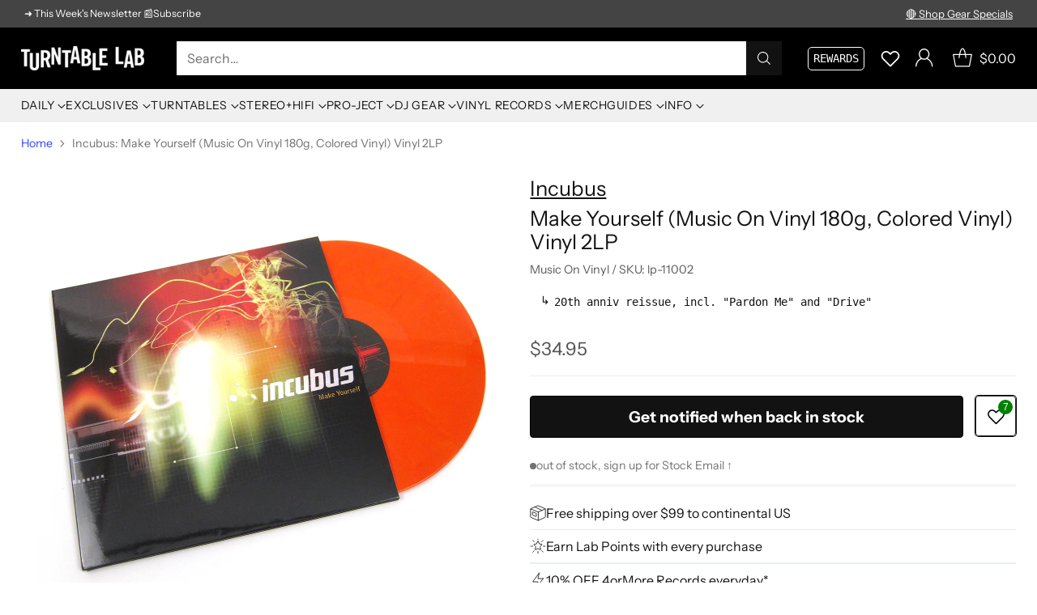

--- FILE ---
content_type: text/javascript; charset=utf-8
request_url: https://www.turntablelab.com/products/incubus-make-yourself-music-on-vinyl-180g-colored-vinyl-vinyl-2lp.js
body_size: 539
content:
{"id":4379420786778,"title":"Incubus: Make Yourself (Music On Vinyl 180g, Colored Vinyl) Vinyl 2LP","handle":"incubus-make-yourself-music-on-vinyl-180g-colored-vinyl-vinyl-2lp","description":"\u003cul\u003e\n\u003cli\u003e180 gram \"flaming\" (orange + yellow mixed) colored double vinyl\u003c\/li\u003e\n\u003cli\u003e20th anniversary pressing\u003c\/li\u003e\n\u003cli\u003emulti-platinum album ft. singles \"Pardon Me\", \"Stellar\", and \"Drive\"\u003c\/li\u003e\n\u003cli\u003egatefold sleeve\u003c\/li\u003e\n\u003cli\u003elimited numbered edition of 2,000\u003c\/li\u003e\n\u003cli\u003emusic label: Music on Vinyl 2019\u003c\/li\u003e\n\u003c\/ul\u003e","published_at":"2019-11-14T17:20:26-05:00","created_at":"2019-11-14T17:20:27-05:00","vendor":"Incubus","type":"_music-ROCK","tags":["deluxe","limited edition","Music On Vinyl"],"price":3495,"price_min":3495,"price_max":3495,"available":false,"price_varies":false,"compare_at_price":null,"compare_at_price_min":0,"compare_at_price_max":0,"compare_at_price_varies":false,"variants":[{"id":31272569733210,"title":"Vinyl 2LP","option1":"Vinyl 2LP","option2":null,"option3":null,"sku":"lp-11002","requires_shipping":true,"taxable":true,"featured_image":null,"available":false,"name":"Incubus: Make Yourself (Music On Vinyl 180g, Colored Vinyl) Vinyl 2LP - Vinyl 2LP","public_title":"Vinyl 2LP","options":["Vinyl 2LP"],"price":3495,"weight":907,"compare_at_price":null,"inventory_quantity":0,"inventory_management":"shopify","inventory_policy":"deny","barcode":"8719262011687","quantity_rule":{"min":1,"max":null,"increment":1},"quantity_price_breaks":[],"requires_selling_plan":false,"selling_plan_allocations":[]}],"images":["\/\/cdn.shopify.com\/s\/files\/1\/0105\/4542\/products\/incubus-makeyourself-org.jpg?v=1762277856","\/\/cdn.shopify.com\/s\/files\/1\/0105\/4542\/products\/incubus-makeyourself-org1.jpg?v=1576171997","\/\/cdn.shopify.com\/s\/files\/1\/0105\/4542\/products\/incubus-makeyourself-org3.jpg?v=1576171997","\/\/cdn.shopify.com\/s\/files\/1\/0105\/4542\/products\/incubus-makeyourself-org2.jpg?v=1576171997"],"featured_image":"\/\/cdn.shopify.com\/s\/files\/1\/0105\/4542\/products\/incubus-makeyourself-org.jpg?v=1762277856","options":[{"name":"type","position":1,"values":["Vinyl 2LP"]}],"url":"\/products\/incubus-make-yourself-music-on-vinyl-180g-colored-vinyl-vinyl-2lp","media":[{"alt":null,"id":6137207652442,"position":1,"preview_image":{"aspect_ratio":1.0,"height":1800,"width":1800,"src":"https:\/\/cdn.shopify.com\/s\/files\/1\/0105\/4542\/products\/incubus-makeyourself-org.jpg?v=1762277856"},"aspect_ratio":1.0,"height":1800,"media_type":"image","src":"https:\/\/cdn.shopify.com\/s\/files\/1\/0105\/4542\/products\/incubus-makeyourself-org.jpg?v=1762277856","width":1800},{"alt":null,"id":6137207619674,"position":2,"preview_image":{"aspect_ratio":1.0,"height":1800,"width":1800,"src":"https:\/\/cdn.shopify.com\/s\/files\/1\/0105\/4542\/products\/incubus-makeyourself-org1.jpg?v=1576171997"},"aspect_ratio":1.0,"height":1800,"media_type":"image","src":"https:\/\/cdn.shopify.com\/s\/files\/1\/0105\/4542\/products\/incubus-makeyourself-org1.jpg?v=1576171997","width":1800},{"alt":null,"id":6137207554138,"position":3,"preview_image":{"aspect_ratio":0.999,"height":1801,"width":1800,"src":"https:\/\/cdn.shopify.com\/s\/files\/1\/0105\/4542\/products\/incubus-makeyourself-org3.jpg?v=1576171997"},"aspect_ratio":0.999,"height":1801,"media_type":"image","src":"https:\/\/cdn.shopify.com\/s\/files\/1\/0105\/4542\/products\/incubus-makeyourself-org3.jpg?v=1576171997","width":1800},{"alt":null,"id":6137207586906,"position":4,"preview_image":{"aspect_ratio":1.0,"height":1800,"width":1800,"src":"https:\/\/cdn.shopify.com\/s\/files\/1\/0105\/4542\/products\/incubus-makeyourself-org2.jpg?v=1576171997"},"aspect_ratio":1.0,"height":1800,"media_type":"image","src":"https:\/\/cdn.shopify.com\/s\/files\/1\/0105\/4542\/products\/incubus-makeyourself-org2.jpg?v=1576171997","width":1800}],"requires_selling_plan":false,"selling_plan_groups":[]}

--- FILE ---
content_type: text/javascript
request_url: https://cdn.shopify.com/extensions/019bc88d-d7cc-79ed-a3c0-bb4042aa593c/ob-country-picker-app-502/assets/abScript.js
body_size: 3337
content:
(()=>{"use strict";var e={16:(e,t,o)=>{Object.defineProperty(t,"__esModule",{value:!0}),t.adjustSubscriptionPrices=function(e,t,o,r){(0,n.processSkioPrices)(r,e,o,t)};const n=o(654)},102:(e,t,o)=>{Object.defineProperty(t,"__esModule",{value:!0}),t.isTextOrCommentNode=i,t.isPriceTag=a,t.doesNodeHavePrice=function(e){var t;if(n.nodeTypesToIgnore.includes(e.tagName)||i(e))return!1;const o=!!(null===(t=e.dataset)||void 0===t?void 0:t.productVariantId);return(!!e.querySelector(n.priceSelector)||a(e)||!!e.querySelector(r)||"VARIANT-PRICE"===e.tagName)&&o};const n=o(891),r='[data-role="compare_at_price"]';function i(e){return["#comment","#text"].includes(null==e?void 0:e.nodeName)}function a(e){var t;return"price"===(null===(t=e.dataset)||void 0===t?void 0:t.role)&&!!e.parentElement}},525:function(e,t,o){var n=this&&this.__awaiter||function(e,t,o,n){return new(o||(o=Promise))((function(r,i){function a(e){try{s(n.next(e))}catch(e){i(e)}}function c(e){try{s(n.throw(e))}catch(e){i(e)}}function s(e){var t;e.done?r(e.value):(t=e.value,t instanceof o?t:new o((function(e){e(t)}))).then(a,c)}s((n=n.apply(e,t||[])).next())}))};Object.defineProperty(t,"__esModule",{value:!0}),t.abPriceAppliedEvent=t.abPriceAppliedEventName=void 0,t.getAbPriceByVariant=i,t.getCohortVariance=function(e,t,o,r,a){return n(this,void 0,void 0,(function*(){var n,c;if("VARIANT-PRICE"!==e.tagName&&"price"!==(null===(n=e.dataset)||void 0===n?void 0:n.role)||"true"===(null===(c=e.dataset)||void 0===c?void 0:c.obAlreadyConverted))return null;if(e.dataset.compareAtPrice)return null;const s=e.dataset.productVariantId,l=yield i(Number(s),t,a);if(!l)return null;const u=l.distribution[r||0];let d=0;return o||(d=u[`gid://shopify/Market/${t.marketId}`]),{variance:d,cohortGroup:r||0,variantId:s||""}}))},t.getVariancePrice=function(e,o,n){const r=a(n,e);if(isNaN(r))return void window.obLogError("[OB] Error with not found price in ",e);const i=r+r*(o/100);return i&&(e.dataset.obOriginalPrice=r.toString(),document.dispatchEvent(t.abPriceAppliedEvent)),i},t.convertShopifyCurrencyFormats=function(e,t){let o;return o=e.includes("{{amount_no_decimals}}")?e.replace("{{amount_no_decimals}}",Math.round(t).toString()):e.includes("{{amount_no_decimals_with_comma_separator}}")?e.replace("{{amount_no_decimals_with_comma_separator}}",Math.round(t).toString().replace(".",",")):e.includes("{{amount_no_decimals_with_space_separator}}")?e.replace("{{amount_no_decimals_with_space_separator}}",Math.round(t).toString().replace("."," ")):e.includes("{{amount_with_comma_separator}}")?e.replace("{{amount_with_comma_separator}}",t.toFixed(2).replace(".",",")):e.includes("{{amount_with_apostrophe_separator}}")?e.replace("{{amount_with_apostrophe_separator}}",t.toFixed(2).replace(".","'")):e.includes("{{amount_with_space_separator}}")?e.replace("{{amount_with_space_separator}}",t.toFixed(2).replace("."," ")):e.includes("{{amount_with_period_and_space_separator}}")?e.replace("{{amount_with_period_and_space_separator}}",t.toFixed(2).replace("."," ")):e.replace("{{amount}}",t.toFixed(2)),o},t.parseMoneyFromShopify=a,t.parseMoneyFromShopifyByCase=c;const r=o(599);function i(e,t,o){return n(this,void 0,void 0,(function*(){if(o.has(e))return o.get(e)||null;const n=yield(0,r.loadPricesForStores)(t,[e]);return n.has(e)&&n.get(e)||null}))}function a(e,t){let o=t.dataset.obOriginalPrice||(t.textContent?t.textContent.replace(/[^\d.]/g,""):t.innerHTML.replace(/[^\d.]/g,""));return t.dataset.obForcedCompareAtPrice&&(o=o.replace(/<del>(.*?)<\/del>/,"$1")),c(o,e)}function c(e,t){var o;let n=null;const r=t.replace(/ /g,"");if(r.includes("{{amount_no_decimals}}")&&(n=Math.round(Number(e))),r.includes("{{amount_no_decimals_with_comma_separator}}")&&(n=Number(Math.round(Number(e)).toString().replace(".",","))),r.includes("{{amount_no_decimals_with_space_separator}}")&&(n=Number(Math.round(Number(e)).toString().replace("."," "))),r.includes("{{amount_with_comma_separator}}"))if(e.includes(".")){const t=e.split("."),r=null===(o=t.pop())||void 0===o?void 0:o.replace(",","."),i=t.join("").replace(",","."),a=(null==r?void 0:r.includes("."))?"":".";n=Number(`${i}${a}${r}`)}else n=Number(e.replace(",","."));return r.includes("{{amount_with_apostrophe_separator}}")&&(n=Number(Number(e).toFixed(2).replace(".","'"))),r.includes("{{amount_with_space_separator}}")&&(n=Number(Number(e).toFixed(2).replace("."," "))),r.includes("{{amount_with_period_and_space_separator}}")&&(n=Number(Number(e).toFixed(2).replace("."," "))),r.includes("{{amount}}")&&(n=Number(Number(e).toFixed(2))),n||NaN}t.abPriceAppliedEventName="ob-ab-price-applied",t.abPriceAppliedEvent=new Event(t.abPriceAppliedEventName)},599:function(e,t,o){var n=this&&this.__awaiter||function(e,t,o,n){return new(o||(o=Promise))((function(r,i){function a(e){try{s(n.next(e))}catch(e){i(e)}}function c(e){try{s(n.throw(e))}catch(e){i(e)}}function s(e){var t;e.done?r(e.value):(t=e.value,t instanceof o?t:new o((function(e){e(t)}))).then(a,c)}s((n=n.apply(e,t||[])).next())}))};Object.defineProperty(t,"__esModule",{value:!0}),t.loadPricesForStores=u;const r=o(976),i=o(16),a=o(891),c="https://api.staging.openborder.com/api/analytics";function s(e){const t=e.matches(a.priceSelector)||"VARIANT-PRICE"===e.tagName;return window.obLog({element:e,isPriceTag:t,hasParentElement:!!e.parentElement}),t&&!!e.parentElement}function l(e){let t=c;return e.isStaging||(t=c.replace("api.staging.openborder.com","api.openborder.com")),e.isLocal&&(window.obLog("[OB] USING LOCAL ANALYTICS ENDPOINT"),t="http://localhost:3030/api"),t}function u(e,t){return n(this,void 0,void 0,(function*(){const o=e.shopDomain,r=`${l(e)}/pricing-test?storeUrl=${o}${t?`&variantIds=${t.join(",")}`:""}`,i=p.get(r);if(i)return i;const a=(()=>n(this,void 0,void 0,(function*(){var e;try{const t=yield fetch(r),o=yield t.json();for(const t of(null===(e=null==o?void 0:o.result)||void 0===e?void 0:e.tests)||[])d.set(t.variantId,t);return d}finally{p.delete(r)}})))();return p.set(r,a),a}))}const d=new Map,p=new Map;!function(){n(this,void 0,void 0,(function*(){const e=function(){const e=document.getElementById("ob-ab-pricing-script");return{currencyFormat:decodeURIComponent(e.dataset.currencyFormat),marketId:decodeURIComponent(e.dataset.marketId),shopifyRoot:decodeURIComponent(e.dataset.shopifyRoot),shopDomain:decodeURIComponent(e.dataset.shopDomain),isStaging:"1"===decodeURIComponent(e.dataset.isStaging),isLocal:"1"===decodeURIComponent(e.dataset.isLocal)}}(),t=function(){const e=localStorage.getItem("_ob_experiments_customer_id");if(e)return e;const t="10000000-1000-4000-8000-100000000000".replace(/[018]/g,(e=>(+e^crypto.getRandomValues(new Uint8Array(1))[0]&15>>+e/4).toString(16)));return localStorage.setItem("_ob_experiments_customer_id",t),t}(),o=function(){const e=new Set,t=document.querySelectorAll(a.variantIdSelector);for(const o of t){if(!(o instanceof HTMLElement&&s(o)))continue;const t=Number(o.dataset.productVariantId);isNaN(t)||(o.dataset.obOriginalVisibility=o.style.visibility,o.style.visibility="hidden",e.add(t))}return Array.from(e)}(),c=yield function(e,t){return n(this,void 0,void 0,(function*(){try{const o=l(t),n=new URLSearchParams;n.append("storeUrl",t.shopDomain),n.append("userId",e),n.append("testType","ab_pricing");const r=yield fetch(`${o}/ab-tests/user-assignment?${n.toString()}`);return yield r.json()}catch(e){return window.obLogError("Error getting cohort group:",e),{isError:!0,result:{testGroup:{isControl:!1,cohortIndex:null},userAssignment:null}}}}))}(t,e);c.isError||null===c.result.userAssignment?function(){const e=document.querySelectorAll(a.variantIdSelector);for(const t of e)t instanceof HTMLElement&&s(t)&&void 0!==t.dataset.obOriginalVisibility&&"hidden"===t.style.visibility&&(t.style.visibility=t.dataset.obOriginalVisibility||"")}():(yield u(e,o),(0,r.adjustPricing)(e,c.result.testGroup.isControl,c.result.testGroup.cohortIndex,d),(0,i.adjustSubscriptionPrices)(e,c.result.testGroup.isControl,c.result.testGroup.cohortIndex,d))}))}()},654:function(e,t,o){var n=this&&this.__awaiter||function(e,t,o,n){return new(o||(o=Promise))((function(r,i){function a(e){try{s(n.next(e))}catch(e){i(e)}}function c(e){try{s(n.throw(e))}catch(e){i(e)}}function s(e){var t;e.done?r(e.value):(t=e.value,t instanceof o?t:new o((function(e){e(t)}))).then(a,c)}s((n=n.apply(e,t||[])).next())}))};Object.defineProperty(t,"__esModule",{value:!0}),t.processSkioPrices=function(e,t,o,n){v(),b(e,t,o,n),document.addEventListener(r.abPriceAppliedEventName,(()=>{const e=document.querySelectorAll(u),t=document.querySelectorAll(d);e.length>0&&y(e[0],!0),t.length>0&&y(t[0],!0)})),new MutationObserver((r=>{let a=!1;for(const e of r)for(const t of e.addedNodes)if(t instanceof HTMLElement){if(t.querySelectorAll(i).length>0)a=!0;else if(t.matches(i)){if(t.dataset.obSkipCheck){delete t.dataset.obSkipCheck;continue}a=!0}}else if(t instanceof Text&&e.target instanceof HTMLElement&&e.target.matches(i)){if(e.target.dataset.obSkipCheck){delete e.target.dataset.obSkipCheck;continue}a=!0}a&&b(e,t,o,n)})).observe(document.body,{childList:!0,subtree:!0,characterData:!0})},t.modifySkioBySelectors=v,t.modifySkioWidgetsByForm=b;const r=o(525),i=window.OB_AB_PRICING_SKIO_OTP_SELECTORS||"[skio-onetime-price]",a=window.OB_AB_PRICING_SKIO_MAIN_SELECTOR||"[skio-main-product]",c=window.OB_AB_PRICING_SKIO_OTP_FORMATTER||"{price}",s=window.OB_AB_PRICING_SKIO_PERCENTAGE_SELECTOR||".skio-discount",l=window.OB_AB_PRICING_SKIO_SUBSCRIPTION_CONTAINER_SELECTOR||".skio-subscription",u="[ob-skio-otp-input]",d="[ob-skio-subscription-input]",p="[ob-sub-or-otp-price]",m="[data-ob-subs-price]",f="[data-ob-otp-price]";function _(e){let t=e;if("FORM"!==e.nodeName){const o=e.querySelector('[name="selling_plan"]');if(!o)return null;const n=o.getAttribute("form");if(!n)return null;if(t=document.getElementById(n),!t)return null}const o=null==t?void 0:t.querySelector('[name="id"]');if(!o)return null;const n=o.getAttribute("value");return Number(n)}function y(e,t){var o,n;if(!e.checked)return;const r=e.matches(d);let i="";i=r?(null===(o=document.querySelector(m))||void 0===o?void 0:o.textContent)||"":(null===(n=document.querySelector(f))||void 0===n?void 0:n.textContent)||"",i?document.querySelectorAll(p).forEach((e=>{setTimeout((()=>{window.obLog(`[OB] Setting SKIO price to ${i} for ${e.textContent}`),e.textContent=i}),t?500:100)})):window.obLog("[OB] A/B Pricing could not find a SKIO price")}function h(e){e.forEach((e=>{e instanceof HTMLInputElement&&"1"!==e.dataset.obSkipChange&&(e.dataset.obSkipChange="1",e.addEventListener("input",(()=>{y(e)})))}))}function v(){const e=new MutationObserver((e=>{for(const t of e)for(const e of t.addedNodes){if(!(e instanceof HTMLElement))continue;const t=e.querySelectorAll(u),o=e.querySelectorAll(d);h(Array.from(t).concat(Array.from(o)))}})),t=document.querySelectorAll(u),o=document.querySelectorAll(d);h(Array.from(t).concat(Array.from(o))),t.length>0&&y(t[0],!0),o.length>0&&y(o[0],!0),e.observe(document.body,{childList:!0,subtree:!0,characterData:!0})}function b(e,t,o,s){return n(this,void 0,void 0,(function*(){const n=document.querySelectorAll(a);for(const a of n){const n=a.querySelectorAll(i),u=Array.from(a.querySelectorAll(l)),d=Array.from(n).filter((e=>e instanceof HTMLElement&&!u.find((t=>t.contains(e)))));if(!(null==d?void 0:d.length))continue;const p=_(a);if(null===p)continue;const m=yield(0,r.getAbPriceByVariant)(p,t,e);if(!m)continue;const f=m.distribution[o||0][`gid://shopify/Market/${t.marketId}`];if(null===f)return;if(!s)for(const e of d){const o=e;let n=o.dataset.obOriginalPrice||o.innerText.replace(/[^\d.]/g,"");o.dataset.obForcedCompareAtPrice&&(n=n.replace(/<del>(.*?)<\/del>/,"$1"));const i=(0,r.parseMoneyFromShopifyByCase)(n,t.currencyFormat),s=(0,r.getVariancePrice)(o,f,t.currencyFormat);if(!s)return;let l=(0,r.convertShopifyCurrencyFormats)(t.currencyFormat,s);if(o.dataset.obForcedCompareAtPrice){const e=(0,r.parseMoneyFromShopifyByCase)(o.dataset.obForcedCompareAtPrice,t.currencyFormat),n=e+e*(f/100);l=`<del>${(0,r.convertShopifyCurrencyFormats)(t.currencyFormat,n)}</del> ${l}`}let u=c.replace("{price}",l).replace("{currency}",window.Shopify.currency.active);if(o.innerText===u)return;o.dataset.obPriceVariance=`${f}%`,S(a,i,s),u.includes("<span>")&&(u=u.replace(/<span>/g,"<span>"),u=u.replace(/<\/span>/g,"</span>")),o.innerHTML=u,o.dataset.obSkipCheck="1"}}const u=window;u.onABTestPerformed&&u.onABTestPerformed()}))}function S(e,t,o){const n=e.querySelector(s);if(!n||isNaN(t)||isNaN(o))return;const r=Number(n.dataset.obOriginalDiscount)||(i=n.innerText,Number(i.replace(/[^0-9.]/g,"")));var i;if(isNaN(r))return;const a=Number(100*(1-(t-t*(r/100))/o)).toFixed(2);n.innerText=`${a}%`,n.dataset.obOriginalDiscount=r.toString()}},891:(e,t)=>{Object.defineProperty(t,"__esModule",{value:!0}),t.EVENT_CURRENCY_CONVERTED=t.EVENT_CART_PROCESSED=t.EVENT_PRICES_LOADED=t.OUT_OF_STOCK_MESSAGE=t.nodeTypesToIgnore=t.priceSelector=t.variantIdSelector=t.BASE_URL=void 0,t.BASE_URL="https://app.staging.luminskin.com/api/pmall-checkout/prices",t.variantIdSelector='[data-product-variant-id]:not([data-product-variant-id=""])',t.priceSelector='[data-role="price"]',t.nodeTypesToIgnore=["SCRIPT","STYLE","LINK","IMG","VIDEO","AUDIO","OBJECT","EMBED","IFRAME"],t.OUT_OF_STOCK_MESSAGE="Out of Stock",t.EVENT_PRICES_LOADED="pricesLoaded",t.EVENT_CART_PROCESSED="cartProcessed",t.EVENT_CURRENCY_CONVERTED="PAN_CurrencyElementsConverted"},976:function(e,t,o){var n=this&&this.__awaiter||function(e,t,o,n){return new(o||(o=Promise))((function(r,i){function a(e){try{s(n.next(e))}catch(e){i(e)}}function c(e){try{s(n.throw(e))}catch(e){i(e)}}function s(e){var t;e.done?r(e.value):(t=e.value,t instanceof o?t:new o((function(e){e(t)}))).then(a,c)}s((n=n.apply(e,t||[])).next())}))};Object.defineProperty(t,"__esModule",{value:!0}),t.adjustPricing=function(e,t,o,n){c(e,t,o,n),new MutationObserver((r=>{for(const s of r){let r=!1;for(const l of s.addedNodes){if(l instanceof HTMLElement&&(0,a.doesNodeHavePrice)(l))r=!0;else if(l instanceof HTMLElement){const e=l.querySelectorAll(i.variantIdSelector);for(const t of e)t instanceof HTMLElement&&(0,a.doesNodeHavePrice)(t)&&(r=!0)}r&&c(e,t,o,n)}}})).observe(document.body,{childList:!0,subtree:!0})};const r=o(525),i=o(891),a=o(102);function c(e,t,o,a){return n(this,void 0,void 0,(function*(){const n=document.querySelectorAll(i.variantIdSelector);for(const i of n){if(!(i instanceof HTMLElement))continue;const n=Array.from(i.childNodes).filter((e=>e instanceof HTMLElement));if(!i.dataset.productVariantId||n.length>0)i.style.visibility=i.dataset.obOriginalVisibility||"";else try{const n=yield(0,r.getCohortVariance)(i,e,t,o,a);if(null===n){i.style.visibility=i.dataset.obOriginalVisibility||"";continue}const c=(0,r.getVariancePrice)(i,n.variance,e.currencyFormat);if(!c){i.style.visibility=i.dataset.obOriginalVisibility||"";continue}0!==n.cohortGroup&&(i.innerText=(0,r.convertShopifyCurrencyFormats)(e.currencyFormat,c),i.dataset.obPriceVariance=`${n.variance}%`),i.style.visibility=i.dataset.obOriginalVisibility||""}catch(e){throw i.style.visibility=i.dataset.obOriginalVisibility||"",e}}const c=window;c.onABTestPerformed&&c.onABTestPerformed()}))}}},t={};!function o(n){var r=t[n];if(void 0!==r)return r.exports;var i=t[n]={exports:{}};return e[n].call(i.exports,i,i.exports,o),i.exports}(599)})();